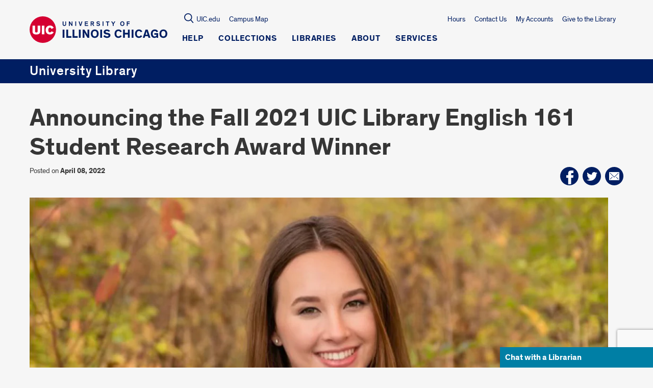

--- FILE ---
content_type: text/html; charset=utf-8
request_url: https://www.google.com/recaptcha/api2/anchor?ar=1&k=6Ld7rNEnAAAAAHR6r0ylgHXH-J-KozxjMzNGVsr4&co=aHR0cHM6Ly9saWJyYXJ5LnVpYy5lZHU6NDQz&hl=en&v=PoyoqOPhxBO7pBk68S4YbpHZ&size=invisible&anchor-ms=20000&execute-ms=30000&cb=3jhv668x5hs3
body_size: 48757
content:
<!DOCTYPE HTML><html dir="ltr" lang="en"><head><meta http-equiv="Content-Type" content="text/html; charset=UTF-8">
<meta http-equiv="X-UA-Compatible" content="IE=edge">
<title>reCAPTCHA</title>
<style type="text/css">
/* cyrillic-ext */
@font-face {
  font-family: 'Roboto';
  font-style: normal;
  font-weight: 400;
  font-stretch: 100%;
  src: url(//fonts.gstatic.com/s/roboto/v48/KFO7CnqEu92Fr1ME7kSn66aGLdTylUAMa3GUBHMdazTgWw.woff2) format('woff2');
  unicode-range: U+0460-052F, U+1C80-1C8A, U+20B4, U+2DE0-2DFF, U+A640-A69F, U+FE2E-FE2F;
}
/* cyrillic */
@font-face {
  font-family: 'Roboto';
  font-style: normal;
  font-weight: 400;
  font-stretch: 100%;
  src: url(//fonts.gstatic.com/s/roboto/v48/KFO7CnqEu92Fr1ME7kSn66aGLdTylUAMa3iUBHMdazTgWw.woff2) format('woff2');
  unicode-range: U+0301, U+0400-045F, U+0490-0491, U+04B0-04B1, U+2116;
}
/* greek-ext */
@font-face {
  font-family: 'Roboto';
  font-style: normal;
  font-weight: 400;
  font-stretch: 100%;
  src: url(//fonts.gstatic.com/s/roboto/v48/KFO7CnqEu92Fr1ME7kSn66aGLdTylUAMa3CUBHMdazTgWw.woff2) format('woff2');
  unicode-range: U+1F00-1FFF;
}
/* greek */
@font-face {
  font-family: 'Roboto';
  font-style: normal;
  font-weight: 400;
  font-stretch: 100%;
  src: url(//fonts.gstatic.com/s/roboto/v48/KFO7CnqEu92Fr1ME7kSn66aGLdTylUAMa3-UBHMdazTgWw.woff2) format('woff2');
  unicode-range: U+0370-0377, U+037A-037F, U+0384-038A, U+038C, U+038E-03A1, U+03A3-03FF;
}
/* math */
@font-face {
  font-family: 'Roboto';
  font-style: normal;
  font-weight: 400;
  font-stretch: 100%;
  src: url(//fonts.gstatic.com/s/roboto/v48/KFO7CnqEu92Fr1ME7kSn66aGLdTylUAMawCUBHMdazTgWw.woff2) format('woff2');
  unicode-range: U+0302-0303, U+0305, U+0307-0308, U+0310, U+0312, U+0315, U+031A, U+0326-0327, U+032C, U+032F-0330, U+0332-0333, U+0338, U+033A, U+0346, U+034D, U+0391-03A1, U+03A3-03A9, U+03B1-03C9, U+03D1, U+03D5-03D6, U+03F0-03F1, U+03F4-03F5, U+2016-2017, U+2034-2038, U+203C, U+2040, U+2043, U+2047, U+2050, U+2057, U+205F, U+2070-2071, U+2074-208E, U+2090-209C, U+20D0-20DC, U+20E1, U+20E5-20EF, U+2100-2112, U+2114-2115, U+2117-2121, U+2123-214F, U+2190, U+2192, U+2194-21AE, U+21B0-21E5, U+21F1-21F2, U+21F4-2211, U+2213-2214, U+2216-22FF, U+2308-230B, U+2310, U+2319, U+231C-2321, U+2336-237A, U+237C, U+2395, U+239B-23B7, U+23D0, U+23DC-23E1, U+2474-2475, U+25AF, U+25B3, U+25B7, U+25BD, U+25C1, U+25CA, U+25CC, U+25FB, U+266D-266F, U+27C0-27FF, U+2900-2AFF, U+2B0E-2B11, U+2B30-2B4C, U+2BFE, U+3030, U+FF5B, U+FF5D, U+1D400-1D7FF, U+1EE00-1EEFF;
}
/* symbols */
@font-face {
  font-family: 'Roboto';
  font-style: normal;
  font-weight: 400;
  font-stretch: 100%;
  src: url(//fonts.gstatic.com/s/roboto/v48/KFO7CnqEu92Fr1ME7kSn66aGLdTylUAMaxKUBHMdazTgWw.woff2) format('woff2');
  unicode-range: U+0001-000C, U+000E-001F, U+007F-009F, U+20DD-20E0, U+20E2-20E4, U+2150-218F, U+2190, U+2192, U+2194-2199, U+21AF, U+21E6-21F0, U+21F3, U+2218-2219, U+2299, U+22C4-22C6, U+2300-243F, U+2440-244A, U+2460-24FF, U+25A0-27BF, U+2800-28FF, U+2921-2922, U+2981, U+29BF, U+29EB, U+2B00-2BFF, U+4DC0-4DFF, U+FFF9-FFFB, U+10140-1018E, U+10190-1019C, U+101A0, U+101D0-101FD, U+102E0-102FB, U+10E60-10E7E, U+1D2C0-1D2D3, U+1D2E0-1D37F, U+1F000-1F0FF, U+1F100-1F1AD, U+1F1E6-1F1FF, U+1F30D-1F30F, U+1F315, U+1F31C, U+1F31E, U+1F320-1F32C, U+1F336, U+1F378, U+1F37D, U+1F382, U+1F393-1F39F, U+1F3A7-1F3A8, U+1F3AC-1F3AF, U+1F3C2, U+1F3C4-1F3C6, U+1F3CA-1F3CE, U+1F3D4-1F3E0, U+1F3ED, U+1F3F1-1F3F3, U+1F3F5-1F3F7, U+1F408, U+1F415, U+1F41F, U+1F426, U+1F43F, U+1F441-1F442, U+1F444, U+1F446-1F449, U+1F44C-1F44E, U+1F453, U+1F46A, U+1F47D, U+1F4A3, U+1F4B0, U+1F4B3, U+1F4B9, U+1F4BB, U+1F4BF, U+1F4C8-1F4CB, U+1F4D6, U+1F4DA, U+1F4DF, U+1F4E3-1F4E6, U+1F4EA-1F4ED, U+1F4F7, U+1F4F9-1F4FB, U+1F4FD-1F4FE, U+1F503, U+1F507-1F50B, U+1F50D, U+1F512-1F513, U+1F53E-1F54A, U+1F54F-1F5FA, U+1F610, U+1F650-1F67F, U+1F687, U+1F68D, U+1F691, U+1F694, U+1F698, U+1F6AD, U+1F6B2, U+1F6B9-1F6BA, U+1F6BC, U+1F6C6-1F6CF, U+1F6D3-1F6D7, U+1F6E0-1F6EA, U+1F6F0-1F6F3, U+1F6F7-1F6FC, U+1F700-1F7FF, U+1F800-1F80B, U+1F810-1F847, U+1F850-1F859, U+1F860-1F887, U+1F890-1F8AD, U+1F8B0-1F8BB, U+1F8C0-1F8C1, U+1F900-1F90B, U+1F93B, U+1F946, U+1F984, U+1F996, U+1F9E9, U+1FA00-1FA6F, U+1FA70-1FA7C, U+1FA80-1FA89, U+1FA8F-1FAC6, U+1FACE-1FADC, U+1FADF-1FAE9, U+1FAF0-1FAF8, U+1FB00-1FBFF;
}
/* vietnamese */
@font-face {
  font-family: 'Roboto';
  font-style: normal;
  font-weight: 400;
  font-stretch: 100%;
  src: url(//fonts.gstatic.com/s/roboto/v48/KFO7CnqEu92Fr1ME7kSn66aGLdTylUAMa3OUBHMdazTgWw.woff2) format('woff2');
  unicode-range: U+0102-0103, U+0110-0111, U+0128-0129, U+0168-0169, U+01A0-01A1, U+01AF-01B0, U+0300-0301, U+0303-0304, U+0308-0309, U+0323, U+0329, U+1EA0-1EF9, U+20AB;
}
/* latin-ext */
@font-face {
  font-family: 'Roboto';
  font-style: normal;
  font-weight: 400;
  font-stretch: 100%;
  src: url(//fonts.gstatic.com/s/roboto/v48/KFO7CnqEu92Fr1ME7kSn66aGLdTylUAMa3KUBHMdazTgWw.woff2) format('woff2');
  unicode-range: U+0100-02BA, U+02BD-02C5, U+02C7-02CC, U+02CE-02D7, U+02DD-02FF, U+0304, U+0308, U+0329, U+1D00-1DBF, U+1E00-1E9F, U+1EF2-1EFF, U+2020, U+20A0-20AB, U+20AD-20C0, U+2113, U+2C60-2C7F, U+A720-A7FF;
}
/* latin */
@font-face {
  font-family: 'Roboto';
  font-style: normal;
  font-weight: 400;
  font-stretch: 100%;
  src: url(//fonts.gstatic.com/s/roboto/v48/KFO7CnqEu92Fr1ME7kSn66aGLdTylUAMa3yUBHMdazQ.woff2) format('woff2');
  unicode-range: U+0000-00FF, U+0131, U+0152-0153, U+02BB-02BC, U+02C6, U+02DA, U+02DC, U+0304, U+0308, U+0329, U+2000-206F, U+20AC, U+2122, U+2191, U+2193, U+2212, U+2215, U+FEFF, U+FFFD;
}
/* cyrillic-ext */
@font-face {
  font-family: 'Roboto';
  font-style: normal;
  font-weight: 500;
  font-stretch: 100%;
  src: url(//fonts.gstatic.com/s/roboto/v48/KFO7CnqEu92Fr1ME7kSn66aGLdTylUAMa3GUBHMdazTgWw.woff2) format('woff2');
  unicode-range: U+0460-052F, U+1C80-1C8A, U+20B4, U+2DE0-2DFF, U+A640-A69F, U+FE2E-FE2F;
}
/* cyrillic */
@font-face {
  font-family: 'Roboto';
  font-style: normal;
  font-weight: 500;
  font-stretch: 100%;
  src: url(//fonts.gstatic.com/s/roboto/v48/KFO7CnqEu92Fr1ME7kSn66aGLdTylUAMa3iUBHMdazTgWw.woff2) format('woff2');
  unicode-range: U+0301, U+0400-045F, U+0490-0491, U+04B0-04B1, U+2116;
}
/* greek-ext */
@font-face {
  font-family: 'Roboto';
  font-style: normal;
  font-weight: 500;
  font-stretch: 100%;
  src: url(//fonts.gstatic.com/s/roboto/v48/KFO7CnqEu92Fr1ME7kSn66aGLdTylUAMa3CUBHMdazTgWw.woff2) format('woff2');
  unicode-range: U+1F00-1FFF;
}
/* greek */
@font-face {
  font-family: 'Roboto';
  font-style: normal;
  font-weight: 500;
  font-stretch: 100%;
  src: url(//fonts.gstatic.com/s/roboto/v48/KFO7CnqEu92Fr1ME7kSn66aGLdTylUAMa3-UBHMdazTgWw.woff2) format('woff2');
  unicode-range: U+0370-0377, U+037A-037F, U+0384-038A, U+038C, U+038E-03A1, U+03A3-03FF;
}
/* math */
@font-face {
  font-family: 'Roboto';
  font-style: normal;
  font-weight: 500;
  font-stretch: 100%;
  src: url(//fonts.gstatic.com/s/roboto/v48/KFO7CnqEu92Fr1ME7kSn66aGLdTylUAMawCUBHMdazTgWw.woff2) format('woff2');
  unicode-range: U+0302-0303, U+0305, U+0307-0308, U+0310, U+0312, U+0315, U+031A, U+0326-0327, U+032C, U+032F-0330, U+0332-0333, U+0338, U+033A, U+0346, U+034D, U+0391-03A1, U+03A3-03A9, U+03B1-03C9, U+03D1, U+03D5-03D6, U+03F0-03F1, U+03F4-03F5, U+2016-2017, U+2034-2038, U+203C, U+2040, U+2043, U+2047, U+2050, U+2057, U+205F, U+2070-2071, U+2074-208E, U+2090-209C, U+20D0-20DC, U+20E1, U+20E5-20EF, U+2100-2112, U+2114-2115, U+2117-2121, U+2123-214F, U+2190, U+2192, U+2194-21AE, U+21B0-21E5, U+21F1-21F2, U+21F4-2211, U+2213-2214, U+2216-22FF, U+2308-230B, U+2310, U+2319, U+231C-2321, U+2336-237A, U+237C, U+2395, U+239B-23B7, U+23D0, U+23DC-23E1, U+2474-2475, U+25AF, U+25B3, U+25B7, U+25BD, U+25C1, U+25CA, U+25CC, U+25FB, U+266D-266F, U+27C0-27FF, U+2900-2AFF, U+2B0E-2B11, U+2B30-2B4C, U+2BFE, U+3030, U+FF5B, U+FF5D, U+1D400-1D7FF, U+1EE00-1EEFF;
}
/* symbols */
@font-face {
  font-family: 'Roboto';
  font-style: normal;
  font-weight: 500;
  font-stretch: 100%;
  src: url(//fonts.gstatic.com/s/roboto/v48/KFO7CnqEu92Fr1ME7kSn66aGLdTylUAMaxKUBHMdazTgWw.woff2) format('woff2');
  unicode-range: U+0001-000C, U+000E-001F, U+007F-009F, U+20DD-20E0, U+20E2-20E4, U+2150-218F, U+2190, U+2192, U+2194-2199, U+21AF, U+21E6-21F0, U+21F3, U+2218-2219, U+2299, U+22C4-22C6, U+2300-243F, U+2440-244A, U+2460-24FF, U+25A0-27BF, U+2800-28FF, U+2921-2922, U+2981, U+29BF, U+29EB, U+2B00-2BFF, U+4DC0-4DFF, U+FFF9-FFFB, U+10140-1018E, U+10190-1019C, U+101A0, U+101D0-101FD, U+102E0-102FB, U+10E60-10E7E, U+1D2C0-1D2D3, U+1D2E0-1D37F, U+1F000-1F0FF, U+1F100-1F1AD, U+1F1E6-1F1FF, U+1F30D-1F30F, U+1F315, U+1F31C, U+1F31E, U+1F320-1F32C, U+1F336, U+1F378, U+1F37D, U+1F382, U+1F393-1F39F, U+1F3A7-1F3A8, U+1F3AC-1F3AF, U+1F3C2, U+1F3C4-1F3C6, U+1F3CA-1F3CE, U+1F3D4-1F3E0, U+1F3ED, U+1F3F1-1F3F3, U+1F3F5-1F3F7, U+1F408, U+1F415, U+1F41F, U+1F426, U+1F43F, U+1F441-1F442, U+1F444, U+1F446-1F449, U+1F44C-1F44E, U+1F453, U+1F46A, U+1F47D, U+1F4A3, U+1F4B0, U+1F4B3, U+1F4B9, U+1F4BB, U+1F4BF, U+1F4C8-1F4CB, U+1F4D6, U+1F4DA, U+1F4DF, U+1F4E3-1F4E6, U+1F4EA-1F4ED, U+1F4F7, U+1F4F9-1F4FB, U+1F4FD-1F4FE, U+1F503, U+1F507-1F50B, U+1F50D, U+1F512-1F513, U+1F53E-1F54A, U+1F54F-1F5FA, U+1F610, U+1F650-1F67F, U+1F687, U+1F68D, U+1F691, U+1F694, U+1F698, U+1F6AD, U+1F6B2, U+1F6B9-1F6BA, U+1F6BC, U+1F6C6-1F6CF, U+1F6D3-1F6D7, U+1F6E0-1F6EA, U+1F6F0-1F6F3, U+1F6F7-1F6FC, U+1F700-1F7FF, U+1F800-1F80B, U+1F810-1F847, U+1F850-1F859, U+1F860-1F887, U+1F890-1F8AD, U+1F8B0-1F8BB, U+1F8C0-1F8C1, U+1F900-1F90B, U+1F93B, U+1F946, U+1F984, U+1F996, U+1F9E9, U+1FA00-1FA6F, U+1FA70-1FA7C, U+1FA80-1FA89, U+1FA8F-1FAC6, U+1FACE-1FADC, U+1FADF-1FAE9, U+1FAF0-1FAF8, U+1FB00-1FBFF;
}
/* vietnamese */
@font-face {
  font-family: 'Roboto';
  font-style: normal;
  font-weight: 500;
  font-stretch: 100%;
  src: url(//fonts.gstatic.com/s/roboto/v48/KFO7CnqEu92Fr1ME7kSn66aGLdTylUAMa3OUBHMdazTgWw.woff2) format('woff2');
  unicode-range: U+0102-0103, U+0110-0111, U+0128-0129, U+0168-0169, U+01A0-01A1, U+01AF-01B0, U+0300-0301, U+0303-0304, U+0308-0309, U+0323, U+0329, U+1EA0-1EF9, U+20AB;
}
/* latin-ext */
@font-face {
  font-family: 'Roboto';
  font-style: normal;
  font-weight: 500;
  font-stretch: 100%;
  src: url(//fonts.gstatic.com/s/roboto/v48/KFO7CnqEu92Fr1ME7kSn66aGLdTylUAMa3KUBHMdazTgWw.woff2) format('woff2');
  unicode-range: U+0100-02BA, U+02BD-02C5, U+02C7-02CC, U+02CE-02D7, U+02DD-02FF, U+0304, U+0308, U+0329, U+1D00-1DBF, U+1E00-1E9F, U+1EF2-1EFF, U+2020, U+20A0-20AB, U+20AD-20C0, U+2113, U+2C60-2C7F, U+A720-A7FF;
}
/* latin */
@font-face {
  font-family: 'Roboto';
  font-style: normal;
  font-weight: 500;
  font-stretch: 100%;
  src: url(//fonts.gstatic.com/s/roboto/v48/KFO7CnqEu92Fr1ME7kSn66aGLdTylUAMa3yUBHMdazQ.woff2) format('woff2');
  unicode-range: U+0000-00FF, U+0131, U+0152-0153, U+02BB-02BC, U+02C6, U+02DA, U+02DC, U+0304, U+0308, U+0329, U+2000-206F, U+20AC, U+2122, U+2191, U+2193, U+2212, U+2215, U+FEFF, U+FFFD;
}
/* cyrillic-ext */
@font-face {
  font-family: 'Roboto';
  font-style: normal;
  font-weight: 900;
  font-stretch: 100%;
  src: url(//fonts.gstatic.com/s/roboto/v48/KFO7CnqEu92Fr1ME7kSn66aGLdTylUAMa3GUBHMdazTgWw.woff2) format('woff2');
  unicode-range: U+0460-052F, U+1C80-1C8A, U+20B4, U+2DE0-2DFF, U+A640-A69F, U+FE2E-FE2F;
}
/* cyrillic */
@font-face {
  font-family: 'Roboto';
  font-style: normal;
  font-weight: 900;
  font-stretch: 100%;
  src: url(//fonts.gstatic.com/s/roboto/v48/KFO7CnqEu92Fr1ME7kSn66aGLdTylUAMa3iUBHMdazTgWw.woff2) format('woff2');
  unicode-range: U+0301, U+0400-045F, U+0490-0491, U+04B0-04B1, U+2116;
}
/* greek-ext */
@font-face {
  font-family: 'Roboto';
  font-style: normal;
  font-weight: 900;
  font-stretch: 100%;
  src: url(//fonts.gstatic.com/s/roboto/v48/KFO7CnqEu92Fr1ME7kSn66aGLdTylUAMa3CUBHMdazTgWw.woff2) format('woff2');
  unicode-range: U+1F00-1FFF;
}
/* greek */
@font-face {
  font-family: 'Roboto';
  font-style: normal;
  font-weight: 900;
  font-stretch: 100%;
  src: url(//fonts.gstatic.com/s/roboto/v48/KFO7CnqEu92Fr1ME7kSn66aGLdTylUAMa3-UBHMdazTgWw.woff2) format('woff2');
  unicode-range: U+0370-0377, U+037A-037F, U+0384-038A, U+038C, U+038E-03A1, U+03A3-03FF;
}
/* math */
@font-face {
  font-family: 'Roboto';
  font-style: normal;
  font-weight: 900;
  font-stretch: 100%;
  src: url(//fonts.gstatic.com/s/roboto/v48/KFO7CnqEu92Fr1ME7kSn66aGLdTylUAMawCUBHMdazTgWw.woff2) format('woff2');
  unicode-range: U+0302-0303, U+0305, U+0307-0308, U+0310, U+0312, U+0315, U+031A, U+0326-0327, U+032C, U+032F-0330, U+0332-0333, U+0338, U+033A, U+0346, U+034D, U+0391-03A1, U+03A3-03A9, U+03B1-03C9, U+03D1, U+03D5-03D6, U+03F0-03F1, U+03F4-03F5, U+2016-2017, U+2034-2038, U+203C, U+2040, U+2043, U+2047, U+2050, U+2057, U+205F, U+2070-2071, U+2074-208E, U+2090-209C, U+20D0-20DC, U+20E1, U+20E5-20EF, U+2100-2112, U+2114-2115, U+2117-2121, U+2123-214F, U+2190, U+2192, U+2194-21AE, U+21B0-21E5, U+21F1-21F2, U+21F4-2211, U+2213-2214, U+2216-22FF, U+2308-230B, U+2310, U+2319, U+231C-2321, U+2336-237A, U+237C, U+2395, U+239B-23B7, U+23D0, U+23DC-23E1, U+2474-2475, U+25AF, U+25B3, U+25B7, U+25BD, U+25C1, U+25CA, U+25CC, U+25FB, U+266D-266F, U+27C0-27FF, U+2900-2AFF, U+2B0E-2B11, U+2B30-2B4C, U+2BFE, U+3030, U+FF5B, U+FF5D, U+1D400-1D7FF, U+1EE00-1EEFF;
}
/* symbols */
@font-face {
  font-family: 'Roboto';
  font-style: normal;
  font-weight: 900;
  font-stretch: 100%;
  src: url(//fonts.gstatic.com/s/roboto/v48/KFO7CnqEu92Fr1ME7kSn66aGLdTylUAMaxKUBHMdazTgWw.woff2) format('woff2');
  unicode-range: U+0001-000C, U+000E-001F, U+007F-009F, U+20DD-20E0, U+20E2-20E4, U+2150-218F, U+2190, U+2192, U+2194-2199, U+21AF, U+21E6-21F0, U+21F3, U+2218-2219, U+2299, U+22C4-22C6, U+2300-243F, U+2440-244A, U+2460-24FF, U+25A0-27BF, U+2800-28FF, U+2921-2922, U+2981, U+29BF, U+29EB, U+2B00-2BFF, U+4DC0-4DFF, U+FFF9-FFFB, U+10140-1018E, U+10190-1019C, U+101A0, U+101D0-101FD, U+102E0-102FB, U+10E60-10E7E, U+1D2C0-1D2D3, U+1D2E0-1D37F, U+1F000-1F0FF, U+1F100-1F1AD, U+1F1E6-1F1FF, U+1F30D-1F30F, U+1F315, U+1F31C, U+1F31E, U+1F320-1F32C, U+1F336, U+1F378, U+1F37D, U+1F382, U+1F393-1F39F, U+1F3A7-1F3A8, U+1F3AC-1F3AF, U+1F3C2, U+1F3C4-1F3C6, U+1F3CA-1F3CE, U+1F3D4-1F3E0, U+1F3ED, U+1F3F1-1F3F3, U+1F3F5-1F3F7, U+1F408, U+1F415, U+1F41F, U+1F426, U+1F43F, U+1F441-1F442, U+1F444, U+1F446-1F449, U+1F44C-1F44E, U+1F453, U+1F46A, U+1F47D, U+1F4A3, U+1F4B0, U+1F4B3, U+1F4B9, U+1F4BB, U+1F4BF, U+1F4C8-1F4CB, U+1F4D6, U+1F4DA, U+1F4DF, U+1F4E3-1F4E6, U+1F4EA-1F4ED, U+1F4F7, U+1F4F9-1F4FB, U+1F4FD-1F4FE, U+1F503, U+1F507-1F50B, U+1F50D, U+1F512-1F513, U+1F53E-1F54A, U+1F54F-1F5FA, U+1F610, U+1F650-1F67F, U+1F687, U+1F68D, U+1F691, U+1F694, U+1F698, U+1F6AD, U+1F6B2, U+1F6B9-1F6BA, U+1F6BC, U+1F6C6-1F6CF, U+1F6D3-1F6D7, U+1F6E0-1F6EA, U+1F6F0-1F6F3, U+1F6F7-1F6FC, U+1F700-1F7FF, U+1F800-1F80B, U+1F810-1F847, U+1F850-1F859, U+1F860-1F887, U+1F890-1F8AD, U+1F8B0-1F8BB, U+1F8C0-1F8C1, U+1F900-1F90B, U+1F93B, U+1F946, U+1F984, U+1F996, U+1F9E9, U+1FA00-1FA6F, U+1FA70-1FA7C, U+1FA80-1FA89, U+1FA8F-1FAC6, U+1FACE-1FADC, U+1FADF-1FAE9, U+1FAF0-1FAF8, U+1FB00-1FBFF;
}
/* vietnamese */
@font-face {
  font-family: 'Roboto';
  font-style: normal;
  font-weight: 900;
  font-stretch: 100%;
  src: url(//fonts.gstatic.com/s/roboto/v48/KFO7CnqEu92Fr1ME7kSn66aGLdTylUAMa3OUBHMdazTgWw.woff2) format('woff2');
  unicode-range: U+0102-0103, U+0110-0111, U+0128-0129, U+0168-0169, U+01A0-01A1, U+01AF-01B0, U+0300-0301, U+0303-0304, U+0308-0309, U+0323, U+0329, U+1EA0-1EF9, U+20AB;
}
/* latin-ext */
@font-face {
  font-family: 'Roboto';
  font-style: normal;
  font-weight: 900;
  font-stretch: 100%;
  src: url(//fonts.gstatic.com/s/roboto/v48/KFO7CnqEu92Fr1ME7kSn66aGLdTylUAMa3KUBHMdazTgWw.woff2) format('woff2');
  unicode-range: U+0100-02BA, U+02BD-02C5, U+02C7-02CC, U+02CE-02D7, U+02DD-02FF, U+0304, U+0308, U+0329, U+1D00-1DBF, U+1E00-1E9F, U+1EF2-1EFF, U+2020, U+20A0-20AB, U+20AD-20C0, U+2113, U+2C60-2C7F, U+A720-A7FF;
}
/* latin */
@font-face {
  font-family: 'Roboto';
  font-style: normal;
  font-weight: 900;
  font-stretch: 100%;
  src: url(//fonts.gstatic.com/s/roboto/v48/KFO7CnqEu92Fr1ME7kSn66aGLdTylUAMa3yUBHMdazQ.woff2) format('woff2');
  unicode-range: U+0000-00FF, U+0131, U+0152-0153, U+02BB-02BC, U+02C6, U+02DA, U+02DC, U+0304, U+0308, U+0329, U+2000-206F, U+20AC, U+2122, U+2191, U+2193, U+2212, U+2215, U+FEFF, U+FFFD;
}

</style>
<link rel="stylesheet" type="text/css" href="https://www.gstatic.com/recaptcha/releases/PoyoqOPhxBO7pBk68S4YbpHZ/styles__ltr.css">
<script nonce="YcH8pc91iScE_zxv0d2pAg" type="text/javascript">window['__recaptcha_api'] = 'https://www.google.com/recaptcha/api2/';</script>
<script type="text/javascript" src="https://www.gstatic.com/recaptcha/releases/PoyoqOPhxBO7pBk68S4YbpHZ/recaptcha__en.js" nonce="YcH8pc91iScE_zxv0d2pAg">
      
    </script></head>
<body><div id="rc-anchor-alert" class="rc-anchor-alert"></div>
<input type="hidden" id="recaptcha-token" value="[base64]">
<script type="text/javascript" nonce="YcH8pc91iScE_zxv0d2pAg">
      recaptcha.anchor.Main.init("[\x22ainput\x22,[\x22bgdata\x22,\x22\x22,\[base64]/[base64]/UltIKytdPWE6KGE8MjA0OD9SW0grK109YT4+NnwxOTI6KChhJjY0NTEyKT09NTUyOTYmJnErMTxoLmxlbmd0aCYmKGguY2hhckNvZGVBdChxKzEpJjY0NTEyKT09NTYzMjA/[base64]/MjU1OlI/[base64]/[base64]/[base64]/[base64]/[base64]/[base64]/[base64]/[base64]/[base64]/[base64]\x22,\[base64]\x22,\[base64]/DmcKBw6I/DzTDicOvQ3N3N8KoworCisK3w4rDsMOGwpXDscOlw5HChV5Sb8KpwpkMQTwFw5jDpB7DrcOqw5fDosOrccOawrzCvMKBwqvCjQ5Hwqk3f8OywoNmwqJlw7LDrMOxL2HCkVrCuTpIwpQ1AcORwpvDksKEY8Orw6jCgMKAw752KjXDgMKBwr/CqMOdX0vDuFN+wrLDviMFw4XCln/ChVlHcGNXQMOeNGN6VHPDmX7Cv8OHwr7ClcOWOmXCi0HCjSkiXxDCnMOMw7l7w7tBwr5/woRqYCfCimbDnsO8c8ONKcKVUSApwqHCimkHw7PCumrCrsOzT8O4bTzCpMOBwr7Dn8K2w4oBw7fCtsOSwrHCvHJ/wrhSDWrDg8Kvw5rCr8KQSBkYNxI2wqkpRsKnwpNMB8OpwqrDocONwqzDmMKjw5ZJw67DtsOyw7RxwrtjwrTCkwADV8K/bXVQwrjDrsOqwppHw4p7w6rDvTAGU8K9GMO4M1wuNHFqKlY/QwXCiAnDowTCrsKKwqchwqXDrMOhUEk3bSt/[base64]/[base64]/VQrDjcKEwp3DgsKUwoXCsmxNPcKXwqLCuHkdw5LDr8OHN8O+w6jCvMO1Vn5Fw6zCkTMHwqbCkMK+Q00IX8OFYiDDt8O8wofDjA9kMsKKAUjDucKjfQwcXsO2WWlTw6LChV8Rw5ZVEG3Dm8K/wq3CpMOow47DgsOOTcO/w47CsMK4YsO9w6XDhsKowoDDhQM+KMOAwqPDkcOvw6MOOQAJVsOBw43DrBJbw7t8w7rDtFZhwrnCmX3CrsKTw4/Dp8KQwrfCv8K7UcO1OMKnRMOKw5NowpQqw79sw5vCisO1w7ECQ8K1TTTCtQ/[base64]/CpAIyDsOvD0nDiMKOFCHDqH1ZUXbDnBXDg0jDnMKWwqljwqlxLD/DuzQ9wrrCrMKzw41MZMKUTR7Dog3DnMOjwpsVccOQwrhGbsOYwp7CisKGw5vDksKYwq9rw6IGd8OKwrMkwp3ClmltQsOcw5TCm3ljw63ChsOZHiR1w6FdwpTDu8OxwpMBMMOwwrIywonCssObAsKURMO5wosjEz3CgMO3w445EinDmWbCsyFNw5/CjgxrwpTDh8OtKsOaDTMEwp3Dl8KiOEXDj8OkISHDr2vDrz7Dhi4wesO/CMKDWMO9w7Zkw7s/wr/DmsKZwonChDrClcONw6YMw4vDpATDgF5tCA1mND7CnsOHwqAHAMK7wqxPwq4vwqxYcMO9w4HCoMO0SBwpIcOSwrZVw5PCqwRCMcK7enLDgsOiDMKfIsOrw5hgw51EccOVJ8KKEMOKw4LDgMK0w4fCn8OsETbCl8Kzw4Uqw5/Dg30AwqRdw6/DoxldwojCpn9hwrvDs8KIBzcBGsKJw4p2NgPDi2bCgcK0wrc+w4rCmnfDt8OMw60rUVoswpk0wrvCoMKZbcK2wqnDj8K8w7Rkw7nCucOHwpE2c8K6w74pw6/CjQ8rVwIWw73DuVQBw5jCp8KXIMOtwpBsN8O4WcOIwqklwr3DkMOzwqrDpj7DhSnDvALDpCPCo8ODb3DDucOsw4tPTnXDvh3CqErDrxvDry0LwoDCuMKXGXIzwqcbw7jDo8Onwr4/IMKDX8Krw5UwwrlUYMKjw5nCqMO8w7ZTWMOeZSzClhrDocK+a37CvDxhAcO9wrwuw7/CrMKyFyvCjiIjF8KoJsKWHC0Ew5IVPMOpP8OnacOZwo1iwo5JasOvw5oJdQBcwplVZcKOwr5kw49Bw4DCsWhGDcOuwoMow7E9w4rCgsOMwqTCg8OaY8K9XDMBw4FIS8ODwo/CvCfCn8KpwrPCh8K3IhDDribCiMKQRsObGV0xOWI8w7TDvsO7w5Yrwqhuw5lkw55IInZiNkIpwojCiDVpN8Otwo3ChsK2VzTDgcKUe3AtwqxBJMO/wo7Dr8OVw4ZvLUg9wqsiWsKZAxHDgsK3wrAHw7vDusOUKMKMOcOgb8O/IMK7w5DDrMOTwpjDrhXCrsOxd8OBwpYwIELCoBjCj8Kiw7TCusKiw5/[base64]/Dm8KPHcO1w75Jw4YEwp1tc8Opw4nCpsO/w43CgMOIwos3KsONM2DDnAhOwrkmw4hhKcKjEgJVHwDCssKwRSIIBEdcw6oGwp7CgAjCnD0/woJjKsOZYcO6w4JUTcOZIEIXwp/CqMK2dsO+w73DmU1HO8KqwrXChcOWcHLDpcOScMOww77Cg8OtF8KHccOAwpTCjGtFw4JDwq/DuDAaS8KbbnU3wq3CrQXCn8OlQ8O6QsOnw5zCvcOUVcKnwrrCn8K3wqJRdGcIwpnCiMKXw61NfMO6TsK7wrF3QsK3wqJ6wrnDpMKzU8KMwqnDpcKfIG/[base64]/CkkdHw4E4EMKzRQVYWsO5w7YAwq3DhG1FdMKtMxcSw6/DsMK/wonDk8KPwoHCv8KEwqIoVsKewo19wqDChsKyFgUpw6PDm8K7wo/CoMKyScKjwrEXDnJkw4gZwoZxJnBcw70nRcKjwqoMLD/Dpwc4aVfCnsODw6rDo8Oow4h7HBzCuiHCh2DDksO/GXLCvD7Cg8O5w45+wrHCj8OWdsKkw7YaAVhSwrHDvcK/fQZfKcOiVcOTYRHDiMO0woE5N8O8IW0/w57Co8KvVsKCwoPDhGbDpU11XGoVIwzDusK8w5TCq1EjP8OnF8KBwrPCs8O3B8KrwqorM8KSwod/wqcWwpLCssKLV8KdwqnDscOsNsOdw7rCnsKqw7zDtUnCqgRkw7BoGsKBwpvDgsKyY8Khw7TDlMO8JAUOw4rDmsOoI8KpVcKhwrQAacOmBcKQw5BGeMKYWG1mwpnClsOlFTBtL8O3worDvB1PVirDmMOkGMOQcVQPWVvDtsKnAR5OS2sKIMK/dXbDhMOscsKebMOewrjCtsO5eyTCqmtvw7HDrsO2worCicKeZ1DDrlTCjsOKw4E9chTDkcOQw7fCjcKFJ8Kfw5gvH2XCoHgSDT7Dr8O5ORnDjlvDugR/wqdZVCPCvExvwofDkVY1w7fCh8ORw7/[base64]/CgzpbwrzDvxnCqMKzbMK4w7jCk0hsw5VpQcOfw5trXlLCiWUaXcOEwrbCq8Oaw6zDsV9swogieHfDvz/DqVrDnMOwPw4Jw6LDgsKnw77Dp8KZwp7CiMOrASLCvcKOw5HDlF0KwrnCuGzDn8OzS8KSwrLClcKyJw7DqwfChcK5D8K6wojCvnk8w57CrcOjw69bCsKPW2/Cv8Kmc39/w5vDkD5tScOGwrl8fcKSw5IPwpELw6ICwqwBUsKgw7rCmMOOwprCgcKjBHLCs1XDrVPDgiUQwqLDpHUgW8OXw6tgbcO5Py1/XzhyPMOUwrDDqMKAw6HCjcKWXMO2FUMbbMKAfkZOwrfDqsKDwp7CoMO9w7xaw4NRI8O3woXDvD/Dkl8Qw7d5w71vwoDDpFw6NBdbw4Rww7DCs8KdaEgEdMOTw6sBMn13wq9Hw5suFHUnwprDuHDDqVBPE8KIbR/[base64]/a8O0w4wJUsO8w4rChzkaw6vCnsOnHjPDrBPCpMKLw7LDmxjCjGUaTsKYFA3DjFbCmMO/w7cgacKqQxUiR8KPw6HCtx/Du8OYJMOpw7DDlcKjwpU+Qh3ChW7DkyIXw4NbwpDDjMO9wr7CncKrwovDrRptH8OpcWB3XUTCuyc/wp/[base64]/CucO/WsOCw4XDh8Oeczkcwrokw5chSMObL31Pwp5VwpnCmcOXIyNYNsKQwpHCucOMw7PCszoPXsKZCMKARlwkV2LCtWAnw6rDjcOTwr/CgMOYw6LDq8K0wp0XwrTDqjM8w79/HDpuGsKqw6nDvX/CnxrCt3Jnw4TCp8O+KWTDvj1pXw3CrkPCmxUEw4NAw73Dg8OPw6HCrVXDvMKmw5bCr8K0w7dpLMK4LcOUDxtecn0iacK+w4tZwpp/w5kEwr0gwrJhw6Iuwq7DssOiMHJTwptfPjbDuMK7RMKKwqjCrMOhOcOhKnrCnjvCp8OnQRzCgcOnwqLCkcORPMOEbMKnYcOFVyXCrMKFdDZowp53DcKXw7MowojCrMOWOE0Gwrk8YsO+YsKLESXCk33DosKhAMO5UcOtdsOQSSJ8w4Byw5h9wrl8IcO/w5XChB7ChcO9w7/DjMKlw5rCmcKSw47CgMO+w6nDnxhvSStLc8K7wpspa2vCoAjDoTXDg8KMO8K5w4UEU8K0KsKlasKWYkVvKMOaLnxtFzTCuSLDth4vNsKlw4jDr8O2wqwyAXHDkn4mwq/[base64]/w7wCIMKpFsKCNsKqMSHDs3nCnMOJZ3M+w7pkwr5VwpXDu2Uya0otM8OGw60HSj/[base64]/ChW3DmlnDhX/Dn24Aw5x5YMK+XnnDnjQyYzgsasKQwrrCtj1yw43DisO5w4/DhwBYZkMow6TCsXXDoXB8HzpPHcOEwqQgL8Ozw7vDlBgQJcOAwq/[base64]/HAxqM8OTw6LDm8KzYcKgwrnDjgfDiSzCpzEhw7PDoSTDnzfDisOTOnZ8wrfDuTjDmCXCkMKOUDRzVsKKw7QTB07Dk8KIw7TCr8KOV8OJw5osMFw/EBzChBrDgcO9O8OPYEHCqW9TLcKnwrlBw5NQwqzCk8OCwpHCvcK8AsO7RBfCvcOuwpXCoVVJwrMuRMKLw7tNQsORb17DqH7DpjA/IcKQW1PCvcK4wpvCmxXDgnnClcO0VTJiwqrCuXjDmlnCoCRQCsKqWcKwBXjDucKgwobDvsKgYSDCtEcaJcODMsOLwqolwq/[base64]/CgSw8w5gcwqV8wqnDknLDj0PCuzrCnDXDpQDChwcwfVgHwoXCow7DlcKAASoFEynDq8OibALDqx/DikrDpsKNwpHDlcK5FknDsk0cwpU0w5RlwoxGw79sQ8KBH1xtAUvCrMK/w6h/w4MaCcOIwqEWw5PDhE7CssKqWcKPw5/Cn8KcDsKswpPClMOqcsOuNMKWw4jDlsOtwqccw6BJw5jCp0Jnw4/Ciy/[base64]/U8OwwqtJw7ULBcOiwo3Do8KbTm7DuCktVyzCisOZLMKbwprDkVjCo28ad8KPw4t+w6x2Ey8fw7jClsKNfcO8WcKxwpxbwpzDi0DDvMKoADbDmV/[base64]/[base64]/wox0UXoWbztoUSplwo/DlWkVAht+w6pDw7w7w6LCjztgTT5VCGTChsKaw6dmSyYyGcOgwp7DgBfDmcO+BGzDhiFySiEVwozCjQkQwqVhaW/ChMOjwp/[base64]/CiMOaSMO7woZefsKRS8KXfntAw7PDvS/Dr8K6wqDCrlzDjHLDkh87ZwctSRIcWsKtwrRGw4tDCxoow7jCrx0Qw6rCi0RhwpQNDE7CjlYnw6zCpcKHw41pP37CimXDocKfN8Kiwq7ChkJgOMK0wpPDrMKyIUQgwo7CiMOyc8OSwpzDsQ7DkXUQYMKmwrfDsMOPcMK/wpsKwoZOMy7DtcKzMz4/Ih7CogDDm8Ksw5XCh8Olw4XCssOgN8KIwqvDtjnDpgDDmDEHwqnDrsK4f8K6CMKwFk0fwp4KwpQ8MhnDuBcyw6TDkynCv2onwpzDjzLCt0N+w6TDmWsgw6kRw6/Dqi3CszRsw6zCln5eH3N1dALDtyA5PsOmS0fCicOxS8OOwr4lCsK/wqzCocODwq7CuBXCgDIGOycyBSsjw7vDrT8YXirDoyt4wq7CrMKhwrVmTMOJwq/DmH4rOMKeFhnCuFvCtR0rwr/CtMO9bypHw6/DsR/ChsOXM8Ktw5I1woE9w5FeWcO7HcO/w5/CtsKwSXJNw6rCn8Krw5oUZcK7wrXCul7CncOAw7QCw6zDrcKRwrLDpcKxw43Dg8KGw6xZw43DgcKxQDs3R8Kew6TDksK3w7BWZRVswo1AbnvCuyDDiMOew7vCrcKNccO4fAXDiSgPwrYIwrduwoHCsWfCtcO3bRjDn27DmMK6wq/DiBDDokXCiMOGw7xMOj7DqTBpwocZw7liw5MfCMOtP15cw53CssOTw4HCiSPDkTXClGTDlkXClThXYcOkO150C8KKwovDnw0Uw73DugfDqsKVCMK1BHPDrMKcw6PCkR7DjxAAw5PClgMBEHROwqFzJMOwGMOnw6vCnX/DnXHCtMKUdMKFGxhweBwLw5HCvcKbw6/CkEVrbTHDvx0LN8OBSj90QhrDiVrDigUOwo4cwoAuIsKRwoJzw4cswrRkUMOhUGEvPiHCpEzCgB4fey4ecwHDicKew7cvwpPDo8KTw5N4wobDqcK1KltowrnDpATCtHljf8OKIMK0wpvCh8KIwo3CvsOmDU3DhsO/Z1bDpjlaZmhqwqFqwos5w6/Dn8KnwqrCucKQwooZYg/Ds0APw6TCpcKzaxtww4Efw59Fw77CssKqwrLDt8OWQW1Hwq4TwpVaQSrClsK8wrgjwoA7wrlvWzDCqsKaKjIAKhnCqcK/[base64]/Dl8KlcHHCgUgWwqgiwrAiKsKleRE3RcKMbWrDixtgw68wwo3DqMKqcMKRIsOdwpt/wqjCjMK/[base64]/Cj8KLwprDt8O5w7UzLcOqwoclGcKRQcKpVMKswpjDsSBGw7VPQGssDkIDUW7DuMK7ERfDj8O/ScO1w7DCqxnDlsKvVk16WsOMfBMvYcO+KA3DuAkoM8Kbw6/DqMKXNlLCt1XCocO1w53Ci8KHRcO3wpXDug/Co8KFw55nwp52FADDmTknwpZTwq5qMWtLwrzCkcKLF8OpVFDDg1Qjwp3CsMOSw5LDvVp7w6jDl8OcX8KRdzFeaRjDuCcCf8K3woLDhVV2GHV8HyHCu0nCsjw+wrAkHXDCkB3DhUN1O8OOw7/CsivDvMOLWzBmw4F6W0dgw7rCkcOKwrkiwpElw5BBwojDnz4/U2zCp2UvNsKTM8Osw6TDq2DCvxbCiHkSD8KLw75HAHnCvMOiwrDCvzXCicKJw4HDuFdTP3vDgBDDpMO0wrZOwpDDsi1Vwo7CuU0dw4fCmGgWFMOHXsO6HsOFwrB3w7fDlsOpHkDDlT/DrzjCskLDk0DCh27CpzTDr8KzMMOSZcKBFsKFB0DCq3Aaw63Cvnt1IEMicwnCiTzDtQbDsMKaF0hgwoovwpZ/w7TCv8OoelxLwq/[base64]/Dr8KvRcKtw73Dt8Kjw5ljNcKZLsOlwqkOwqN/wpxmwrtWwrXDgMOPw4HDjWl0a8KhBcKawp5UwoTCrMKvw4sqVDx/w5/Dp0BrOgfCgGM5EMKEw709wrrCry9YwoLDihDDkcO2wrTDr8OSw5vCucK/woZJH8KjCxDDtcO8H8K5U8K6wpA/w57DgFwowpDDn1ZbwpzCl11YIxbDuBTCvcKUw7zDq8Oow4NxEShLw5LCocK8bMKGw5lBwr/Cu8Omw6LDv8KDDsOhw5zCn0Y/wohcXwNiw7csQcO3XDtXw54ywqPCtzkJw7nCh8K5Ei49fDPDli/[base64]/CgcKLw7svR8OqX8K7w4/Dlz/CknTCmR3DrDLDiF7ChcOYw5NiwqBtw4cgWinDlsOnwrDDuMKmw67CtV7DgsKRw5sUOw4Swrw6w60xYi/Cq8OSw5wEw6lYMjbDjcKLTsKkTnI7wqlfPxPDg8KzwqfDk8KcGFvColrDu8K2JsOaOMKNw5XDncKKPWgRwo/ChMKyU8KFWAzCvHzDu8OQw4o3CVXCmwnCgMO6w6vDn2oFM8OowpwywroYw4gNOSpdZk0Dw4nDsTEyIcKzw7R7wrluwpPCksKkw4/[base64]/DjMO8w4LCql/[base64]/DngvDpAENwpwXIhHCvcK+wonDtsKqEsOXwobCmXnDkAZpSzzCjC16ZWh2wrzCj8O6L8Onw68Ow5zDnyXCssOODRrCvsOJwpXChRwVw5IHwo/CnW/DgsOhwrAAwq4CBwDDqA/CqsKZw6cUwp7CncKhwoLCgcKHTCQ6wp7CgjI/IFHCjcKYP8OBNsKEwpdXdsK6C8K1woNUNUxdNgQ6wqrDmn/Ct1gKCcOjSj7DisKSPArDs8OnHcOtw6VBLnnDgAorfhTDuE5Tw5ZSwoHDoDUEw7RDecKCVHFvOsOnw6hSwrRWeDl2KsOJw6cdH8K7UcK1W8OTOyjDvMK4wrVfw5/[base64]/UWVVw6ZxwpHDu3QGwonCq2l5SjjDv2nCuX7DicKyBcO8w4ZsdCfDljzDsgDCtinDp1ghwqF0wroaw73CkgjDrBXCj8OMby3ChFnDjcKWGMOYMyBVCELDtHY0wrjCmcKUwrnClsO8wobCtj/[base64]/DrcO6OcKedcK2QDoBw5gjwqnDhcOTwq9EOsKLwpIYVcOdw5IUw6UlDBEBw7LCoMOiw67CusKNWMOXw5wJw43DhsOLwqhHwqAIwrfDp3JMdxbDosKxc8KFw7VtZsOSXsK1Tz/DpsO5LwsOwovCkMKLScKFE2nDq0/CscKvYcKoHMOXdsOywpMUw5XDsVB+w5ISesOaw6zDp8Ocd1U8w6/CosOHbsKRVW4bwoV2TsOew4pCCMKib8O1wpg9wrnCjzsVesOpJcKnMRvCkMOTQMOPw53CrRMiYVpsOWwIKAw0w6zDtSZ8a8OKw6vDisOlw4PDisO0f8Omwp3DicOOw5DCokheKsOiMj3ClsOhw7hTwr/DvMKoIcOcQjPDtifCo0BOw4vCiMKbw41rNGAlJMOaF1PCtsOkwrnDu3twJ8OLSn3Dg3JEw6fDhMK6bgLDi3New5DCsBjCmzR7CGPCqBEDNwEpM8Kqw6fDvGrDjcOUeGkdwrhFwp3Com0uJcKfNCzDoDZKw4/DrA8/SsOGw4PCvxZMdWjCjMKSTCwCWAHCskpTwqRbw74fUHtYw4oJI8Kfc8KAHnEDU1Nzw5/CocO3SVDCuxUYR3fCkyJHHMO/G8ODwpNseXo1wpJcw6HDngzCgsKiwr9icEzDqsK5eEnCqwIgw6VWEwNrCXlpwq/DgsO4w6bChMKUw4fDglvCn0RBGsO/wq1gRsKJLGfCj2J9wq/CncK9wqbDlsOow5zDlzbCuCHDrsOIwrZzwpHDhsOPSTVSUMOdw4jDqHfCigvCuhTDrMKtYBB9Pk9bGW1Hw7AWw4pzwqjCgcKXwqtfw57CkmTCsGPDrxRtHMK4NBBLCcKkTMKxw4nDlsKbaQ12wqPDosKzwrwfw6nCu8O/[base64]/KcOGaWJ4TWsPwpcowqbCjMK6ZDgpNMKYwqnDhsOhHsO1woDDjsKnGEXDrmVhw48sJ3ZpwoJew5/[base64]/[base64]/DocOmw43DsTbCoMKaw4dKw5/Cg2TDiA5Iw7YMRcO4VMK1fBTDj8KOwptPB8KTcUoDQsK2w4lJw5XCrgfDq8OywqJ5Mgt9wpoacWgVw4AOe8KhKWHDpMO0bzbCn8KIE8KqEwfCsEXDs8Khw7PCjsKaCwJEw4BGwqZOI1pUZcODHsK5wojCtsOmP0HDnMOUwrhHwosfw7B3wqXCs8K5UMOew6vDu0/DvDTCkcKoeMO9GBg3wrPDscKZwq7DliU/wr3Du8Ksw4wtBcOKCMOVJcOnfSRaasObw6fCoVt/YMOsc1cfXCjCozfDrcKlOEVvw6/DhFdjwqJKEwHDnjxAwrnDojDCsXkZXhERwq3Ck1gnSMOwwp9Xwp/CoxVYwr/CmQ4tccOrDcOMH8OsNsO1UWzDlCh5w7fCkQDDgghLGMKZwooCw4/Dq8KKb8KPDVLDgMK3M8O+W8O5w6PDgsKlaRtlYsKqw4vCpU3DiHomwq1rQsKdwqbCqsOIM1QHUMKfwrfCrS44YcOyw5TCv3bCq8K5w5hzJ2J7wrHCjmjCkMOUwqcDwqjDkMOhwqTDsGgBWnTCjMOMI8Kiw4nDscK6wp8Wwo3CssKwbinDhsK9eEPDhsK5UAfCly/Cu8OeR2vCuRPDk8Kuw6AmDMOlU8OeKcKGLkfDtMO+E8OIIsOHf8K/[base64]/DnhbChBotCybDoWrCqncdwqh/wqx0EWbCpsOaw63CjsKyw6sOw63Cv8O+w5tHwrkuZsOSC8OyPcKNa8Khw6PCh8OEw7/ClMKVBGIwNTdYwprDrsKwBw/DlhNhEsKnGcODw6PDsMKIAMOpB8KVwpjDlMKBwofDq8OReHlvwrxgwo4xDsOOC8OCasOkw5ZmD8OuGGvCsw7DmMO9wrZXDlbCqGXDoMKTY8OEXcOlE8Ojw74AK8KFVBogbyjDrGbDvMKDw4x/FGjDjztrCDdkURoUO8OnwoTClMO5TcOidnEvN2XCocOsL8OTH8KCw70pRMO2wo9BOsK/woYYOAMrLjIsTE4CUsOXNV/CnXvCjzJNw5F5w4LDl8KsBhVuw6luecOsw7nCs8OIwqjCl8Ofw5TDu8ONLMOLwr04wr3CoGfDhcKhScKLfcODSl3DvE9IwqYwcMOGw7LDrkdswo0gbsKGFQbDmcOjw69dwo/CvTMhw7zCuAB2w7rDqGE4wq0+wro8OnbDkcOADsOCwpNywovDpMO/w6PCikDDq8KNRMK5w7PDosKeUMOewrjCjTXCncKXD1jDoF0lecO8w4TDucKgKTAhw6pdw7URGHp8dMOhwofCpsKvwpnCqRHCocOAw4xSGgzCusK7RsKBwoLCqAQNwqDCr8OSwpYzGMODw5lINsKnCjrDo8OEPxnDp2zCsTbDmCrCk8Kcw5A/wqzCtFRqThRmw5zDulHCkRZzFkM+KMKRD8OsMynDpsO/[base64]/Dn2QWOBB3C8OnLWchRFfDr2nDtA3DkcKUw7PCs8OSPcOYK1fDp8K3QmJRAcKVw7hWHBfDmVdBKsKew4TChsKmR8O4wprCoFLCq8Oxw6o8w5fDpibDo8Osw4hkwpcxwpjDn8K/[base64]/w74hwqdWwpMRHWbDg0LCucKFCmJ0w5nCiALCqsKlwr4pP8O3w7rCv1sRWsKFfE/ClsOkDsOjw7J/wqRxw6dqwp4hAcKCHH1Mw7A3w7PCrMOoF1Jpw7LDo2AAHMOiwofCosObwq0PZUjClcO0WsO4ACXDuSrDlnTClsKdCmjDgwDCt33DtcKBwo7CsWs+JE8TXQEEfMK4RsKxw6zCoHrDv1QLw5nCnEpiYwTDnzzCj8OHwrTChzUuWsOFw60Xw41Tw7/Dq8Kaw7hGGMORe3Y8w4AkwprCvMK8UgYUChwMw5tfwqsvwobCpUjDt8KWwrIvIsOCwrTChVTCsjHDn8KiezvDlTVkAwPDvMKdcik9V1/Dv8ObXgxrVMKhw6dIBcO3w4LCjhHDtUR+w790AEZ4wpQhclXDlFXCmgTDocONw43CvCMoKEDCs1g5w5fCk8K2enwQPHPDtT0lX8KawrDCg2rChATCkcO9wo7Doy3Cqx7CuMOkwo/CosKRacOTw7hva0NdbVHCik/CoVVdw4vDrMOtWh5nSMOXwpPCtG3ClC1gwpTDlW5xXsOFG3HCoR7CisK6AcO3PBHDrcOud8OZFcK4w5/DjA5uGEbDmXMrwrxRw5nDrMKGZsK2DMKfG8OKw7PDi8O9wr52w4slw5nDp3LCuUUUPGdUw4Qdw7vCuhVfdl8vcANOwqUTXSFXAMO/wqLCnmTCvj8FCcOOw69Ww70Qwo3DisOqwpMSBSzDiMOxDnDCvXAPwop+wrbCm8KAW8KVw7VRwobCk0MJJ8Oaw5vDu3HDkUfDk8K2w5Blwo9CE0JqwoPDocOgw5XChBwvw6/DhMKUwqh3aEdzw6/CuxvCuCVqw6vDkl3DnDpZw4LDgAPCjz4Ow4XCuAHDmsOzKcOTU8K4wq3DnzjCu8ONeMOtVHZswr/DkGrDh8KAw67DmsKiVcOOwo/DhGBrFsK5w5vDm8OcWMOHw4HDsMOeOcKUw6p8w7B5MWsjAcOARsK6wppsw505wp1kVHhPOT3DpR/[base64]/wrFpwqXCrcOYRisQK8Kbw5bDvMKhwqliDHppDhJywqrCtcOxwqTDl8K1b8ORFsOuwpvDgcO7dmlswrFjw4hXUEtMw7zCpjrDgh5MdcO3w7FJI3c5wrnCsMOCC03DrU0oUzwCYMKCYsKCwo/CkcOyw6Y0VMOPwrTDoMOvwpgVEWIBRsKdw4tCRcKOHRDCpX/[base64]/DlUfDucOtLlQpEhgrw6cUL3Z/w5ICIcOqIz1XUXDCjMKcw6HDnMKNwqRpw413wq9ncmTDt33ClsKtVzhHwqpNXMOaVsObwq1oKsO9w5cdw4EtXF46w5B4w6EjRcOfI0nCsjfCkAlCw7/[base64]/[base64]/NcOuw6/DqcO+wpXCncKFLCTDhGjDrMO9JMO8w74+e2AMVDbDvG9+wqjCiFR5ecOuwpfCnMOpUTxDwq8GwoXCvw7DvHZDwrsZX8KCDDBxworDugLCkQFgcX/[base64]/[base64]/DvMKRZMKtcEpYCMO5w41rw4rCskpwwojDlcOUwpohwqRlw5bCkCrDnmzDlF/CscKdesKVSQRjw5LDlnDDtUosSBrCkSrCmsOjwqHDtsOaa2cmwqDDicK2Y2PCvMO/[base64]/DtzVpbMObUiYyw6DCvsOOfsOoO33CtsOGBsKIwrrDq8OKCChRdkhLw7XCohEVwrfCr8O2wqLCgsORGDrCiHJ8AWMbw5DDsMKQcCx1wq3Cv8KXVmUcY8K0NxpZw7IywqRWF8Kaw6Bvw6PCqxvCnMOzIMOKC145J1w3V8Kzw7QPbcOtwrZGwrMQZmMXwpvDs1dswr/DhX/DhcKwM8KGwplpTcK4PsOfQsOzwobDqnt9wqvCpMOsw5YfwprDj8OZw6zCjFnDi8OXw4k/ERrDisOTWzZAAcKKw6kQw5UQNyhuwoovwrxoQhLCnBITFsKMCMOTfcK8woY/w7oWwojCk2JeE1nDoQVMw6ZrFXtKOMKFwrXCsAMROXXCr3vDo8OEB8Orw6/[base64]/NsKoeydkw4jDiMKxZcKcw4F3w6c2wqLDl3nDuMOMAcOTdXVAwq5xw7wJVFE8wplXw4PCtjEfw4JeR8OswpPDu8O6wpM0RsOhQVNcwoAyQMOXw43DlBrDh20lbl5swpIewp/DjMKPw57Dr8Kuw5rDkMKse8Opw6HDm10CN8KkT8K5w6Uow4bDu8KWTWDDscOjGAvCrcOdesOFJwBzw5rCogHDllfDscO9w5vDssK6Vl4iOsOKw45uQwhYwp/DrSYdTsOJw6TCvsKVQRTDlxlLfDfCsSjDrcKhwqnCkQ7ClcKCw67CgWjCgCbDt0osR8OJJUY6J2/Dpw16e10swrTCicO6IVFITiTCsMOow5EuHQZFWlfCksOxw57Do8Oyw6nDsxHCp8OTwprCnXh7wq7Dp8OIwqPCq8KAdHXDqsKwwqBJwrljwpnDmcO9w79mw6dpKiJIDMONQCzDoi/CgMOoe8OdH8KOw7zDi8OkMMOPw5JdI8OrUWzCkSAow5QpB8O/TMKZKGtCw45XZcK2EzPDhsKXH0nCg8K5FsKicCjCoQItNHjDgkfCumBVcMKyUTpew6fDk1bCgcK6wqJfw6VBwpbDrMOsw6pkbEDDgsOFworDjU3DhMOwWMK/w47CihvCuHbCjMOOw5XDrmNELsKmIy3CsBrDq8Kow6fCvQsdfEvChGTDscOnEMKWw7HDsj3DvEXCmRo2w6zCnsKab0bCuRArZUnDpsOkZ8KqDEfDrD/[base64]/DpiYPwrvDjm5QwpkUwpLCq8OywpTCj8K/wqHDt3dgworCjBkuDSTCuMO3w4I6Kh5EBWbDlhrCnDwiwrglwp/CjF8JwqPChQvDlEPCkcKyRg7DpE7DrxUjTDTCrMKuQRZLw7zDn2LDhQjCpVBow4TCiMOFwq/DkCojw6U0bcKSKcOow5TCmcOmScKGcMOJwpbDocK8K8O9EsOROsOtwonCqMKfw5oAwqfDoiJ5w4ZAwqIAw7h8w43DhizDoELCkcOowr/Dg2o/w7bCu8OOYD48wrjDvVvCrw/Dv1/DsUhgw5EPw7khw7k2Vg50BnBeLMOrIsO3wpQUw6TDtnMwLjMswoTCkcOYL8KDQG4FwrzDk8Kaw53DhcOowo4qw77DtsOUJsKjw5XChcOhcVIFw4rCll/CuT7CohPCuBPCs23CrnELV1IUwpcawqXDoVNHw7nCpMOxwpzDtMO7wqBCwrclA8OEwqp4KHgFwqRmHMOPw7l7w5kwXGRMw6IJexfCmMOnIjp2w7nDpGjDlsKEwo7CgMKTwpjDh8K8OcKgXsOHw6g/[base64]/Cgy7DpR7DkcK6ewo8VMK/QcKwwq3CusKyX8OuVGxnHT0QwofCh1fCqcO+wpzCpMOmUcKFDTrCqkRiwpLChcKcwovDiMOxRizCkHUmwqDClMKXw7soYTzCkAkXw6xlwrPDgxx+esOyGA7Dk8K5wpZ/UylQdsKPwr4Nw5PClcO3wp44wpPDpXE2w4xUK8OyUMOqw5ETw43Do8Kxw5vCijMSei/DnFwuEsOIw6XDjGkJM8OnU8KQwrnChXl6JB/CjMKVBCHCjRQ0KcOew6nDgMKZKWnDnH/[base64]/DlMOzXsOuIMKaPHELwrfCvcKGOcK8wq0DwqYkwpnDkwfCo2kFQUcUccOcw6BWF8Okw7bCrMKiw4oibQdowqHDnyfCicKkBHVhGmvCmDXDiwwBQU0yw5/Dg254XMKQRcK9CkPCicOOw57Dpg3DkMOqV0bCgMKMwrt+wrQ+ZCNOcCTDqsOpO8O8ayN5HsOhw7lnwpjDpWjDp1YlwpzCnsOxH8KYCSTDnRxtw4pHwpDDmcKPS2bDuXVgKMOUwq/DrcKEbsOzw6zDuFbDnU8mc8KiNH1sXMKVasOgwp4Zwo8QwpPCgMKHw6fCmnQpw4nCnVZBc8Oowr8jPMKjOGIATsOUwoDDisOpw5fCoXvCn8K1wo/DgFDDulXDvzvDgMKvPUXDvinCoADDtxFPwp93wpUswrHCi2IzwrfDomBJw7TCph/[base64]/DmMKYw6fDt8OxbQLDjsOVAMKrw7LDrzTChMKLAVZ+wpsRwpbDncKKwrwpBcK8NHLDsMKUwpfDtFPDrsKWRMOIwq9ZMhAtDgYoNSZBwqfDl8KzAwppw6PDuBUBwoNOZcKOw5nCpsKuw5fCt2EMYnwsazBNNGFWw73DlA0JBsKuw64Iw7HCugh/UsKLNMKUX8K4wqzCjsOZUXJaVlnDr2cqacO2BGDCtBYYwrjCtcKBS8KnwqLDjmvCocKHw7NMwrQ9QMK3w7rDtcOrw6lWw7bDm8K+wrjDgS/CtiTDsUHCisKMw4rDvQfClcORwqvCj8KIOGofw65ew5x6dsOSQw7DisKGWBDDrsO3BUXCtT3DmsKIKMOkSloow5DClmU2w7xfw6BDwpPCnCbCh8K7NsKSwpoUESFMCcODHcO2JkjCoiZSwrMZYFluw7LCsMKCa1/[base64]/MsKMGcOtw6zDrA40wqkeTSLDvMKPfcO3P8OjwqxSw57Cp8OkYD1Bf8KAHMO4fMOfJFcnO8Khw7TCqSnDpsOawqpzNcK3Fl4UTsKVw4/CpsOqEcKgw71OVMOLwog/I1TDsWbDvMOHwr5XU8KEw409Pzp/wpViPsKaO8K1w48zOMOrNRosw4zDv8Kawpcpw4fDp8KWW33CpUXDqnFIBMOTw4J0woDCmWgTaUwgM1wCwo1YC1heA8OHJRM2Q3/DjsKRP8KKwoLDvMO5w5LDuC8JGcKswp7Dsj1HJ8OUw7tQOXzClBpUOEYSw5HDs8OvwpXDvU/DrjFlCcKbeHxGwofCqXhTwrfCqiTCoywzwrrCqnAxO2fDq0NrwqnDjHnCjcKdw5sqbsK4wp8ZPgPDoDDDjV1dacKcwowve8OdFhcKHBVjADDCtXd8FsOdP8OTwrEsBmcEwrMXwpDClWZaBMOgKMK1Yh3DhgNpUMO6w7vCm8OMMsO4wpBRw4vDrAQuGQ5pTcOVIX/CgMOkw40nAMONwqU8JlMRw7nDh8OTwozDsMK6EMKDwoQLWcKewoTDoEnCp8KMPcKbw5oww43DpysHWRbClMKCGUlvPcOyKRN3My7DjRbDrcOsw73DqgUTOWJpNybCsMOAQcKzQQI1wpFSF8OJw6heAcOnG8O1w4JDA1t0wr3DnsOcaBrDmsK/w51bw6TDoMKdw4nDnUDCocOEw7EeCMKAGQDCo8KgwpjDviYlX8O6w5pUw4TDqjUqwo/CucOtw67DkcKyw74Yw5jCkcOlwoFsXCIRUUAiYFXCtREVQ3NbWHcrw6ECwp1MXsOxwpxSOgjCocOFPcKjw7EQw7oOw6fCq8KaZTRFIWfDikY2wr/DjEYlw7LDhsOdbMKjKF7DmMO+ennDk0cqWWDDksKfw6oTVcOswqM5w59wwpddw73DosKTWMOnwrgZw4IAWMOnAMKnw6HDhsKHUXBZw47CtCgZShciRsKONmJswpnDswHChzNiTMK/[base64]/CiMOsG8ObwrJiw5hoSzNGw7R8ZDbCp8K5wonDul1Cw7FQdMKaYMO1CcOHw4w3BAouwqHDs8KRXsKcw6/CnsKEZ2N9PMOSw7HCqcOIw7nCuMKoTGTCq8O6wqzCpgnDuHTDixscDDrDpsOXw5MMKsKdwqFQK8OeGcKRw71nE0/CuTjDjB7DmmTDiMODOSLDtD8Cw73DhiXCu8OqJ3Fiw5fCpcK7w7kmw6ErGVVobj9aMsKNw49dw6sKw5bDhzdSw4Isw5lAw5s2wqPChMOiDcOsPVBoAMKPwrp3KcKAw4nCiMKfw4d+EMOYw49eBXB/AMOZREbCrsKzwoBNw7h4w5/Dr8OHB8KESHnDjcOtwpAMFcOifwZVBcKfZgoPGmNQdMKFRljCmg7CqyxZLXbCgEYwwp55wq9pw7LCnsK3w6vCi8KjfcKWHm/DrFvDlDB3LMKeaMO4VmsxwrHCuGgEIMKww4Ndw68gw5Raw60zw4fDosOSMsKfeMOUVEEYwod3w4EPw5rDhSoUBFPDlg5gMGJtw7pCHg4ywpRQTQbDvsKvOCgcL3Uew7zCuxxoWsKGw5MXw4fCkMOcTi11w5/Ciwosw6hlKFDChhFkCsO8wotiw5rDqsKRTcOOFn7DlyxDw6rCqcK/[base64]/CkhfDgsKZwqZOwprCuArDq1zCi0xYJsK9A1zCvFbDmm/CssO0wrssw6LChMKXDSLDrghdw7xMdsK+E0vDlQInQTfDhsKrWA1RwqZxw4wjwqgXwoBtQMK0VsKYw7gEwqwOF8KyeMObwpdIwqPDuXMCw599wrjChMKhw5zCkEx8w47CtsK+OMKYw6HDusOnw7ARF2ojDcKISsOhDlAVwooHUMOzw7DCqkw/AznDhMKEw7EjJ8Omb1zDssOIDUhswrp+w4jDlmnCqVZWAxPCiMKhCMKkwrAuUSdnMxEmUMKKw6ZkOcOGAMKxRSNdw7vDlsKGw7ZYFH/CqCzCocKvLQ5/Q8KQNhvCmiTCm0xedBIuw53CuMK+wrjCvX/Dg8OrwpULHsK/w6HCjVnCmsKIMMKMw4EEK8KawrHDpVjDgR/ClcOuwq/[base64]/DgBPClnrDpmAobMKPw6kgwoBJwpBsbsOQBMOEwrfCksKsVE7CmQLDt8Ojw4zDtV3Cq8KSw59rw68Aw7xiwrsTLsOHXSPDlcOWT0sKCMO/w5VJZ14ww5lywpHDoXJmWMOdwrQVw4ZzNMKTVMKJwpTDhMKXZX3Csh/Cr0LCn8OAAMKzwrk/ASfCsDjCrcOMwr7ChsKzw6HCrWjCg8KRwprDq8OKwoDCjcOKJ8OXVkQtExfCi8OFwpjCrwBOADFqGcOZOys6wrLDqg3Dm8OEwp/Dn8OIw6fDhjPCmQYSw53CtxvDlWd7w7DCn8KIeMOKw5rDscOCwpwgw5RVwozCnW0YwpRHwpJPJsKEwrzDjsOKDsKcwqjDkxnCpcKrwrTCvMKRfynCtsOhw41HwoRKw5R6w70Nw5vCsk/ChcKZwp/Do8KBw63CgsOYw5FDw7rDqBnDri0ow4zDlnLCisKXCSl5eDHCoFPCrnosB1dNwp/[base64]/[base64]/wpjCjcOqwo5Kw4R5wprCr8K7wp7CoMOMFWvDi8KiwopAwo5ewqlgwoolTsKMTcOCw5UZwosyFQDCpGHCv8KwU8OhbQo1wrEdZcKdcB7Cp3YnQMO8K8KFTMKVRsOuwpnCqcKZw6XDk8O5KsOTQsKXw6/Cg2phwq/DjRzCtMKuCXjCkk9bF8O6HsOow43CvzciZcKxMcOHwoISecKhRUMIQX/[base64]/wrLCk8OiMHHDvMO8YToew6J1wr9kwoB0w7sNKFFBw4jDqsOlwrvCksObwrtodQxcwpRAOX/DrsO/wrPCi8Kvwrohw7MsGVpoMDZVS2FNw5xgwrvCgsK6wq7CggnCkMKUw4HDmHFFwowxw7lSwoPCjDzDoMKLw7/[base64]/ClULCi8OiARPCgsOfY05rw6BtbMOow48pw5FHaXcXw5rDuzPDv3nDk8ORGMKbJUHDmCtAWsKfw4XDqMOlw7HDmwtCeRnCo2TDj8K7worClXjCtGbCksOfQBrDhjHDtnjDl2PDhR/DusObwqkQbMOiI3PCnCxSDjbClcKZwpEHwrMdUsO4wpJLwqHCvMOZw4oSwrfDi8Ofw63Ct3nDuBIiwrnDuAzCsx5BRFltaFUFwpFSSMO5wr5sw4NowpjDjFfDjHNsKDNmwpXCqsOWLxkIwozDpsOpw6DDvcOdLRDCkMKYbm/CnS/CmHbDrsO9wrHCmjx2wqwTVxEGAcK9fDbDo2B7RHrCncOPwr3DtsKlICHCicOFwpcgJ8K+wqPDsMOdw6fCr8K/VcO9wpUKw64QwrnCp8KZwr7Dv8K1wpTDl8KIwqbCrkRjFiXCgcOLZsO3JU1awotywqTDhcKEw4fDkjnCl8KewoPDvDNtLWsheU/Cs2vDu8OFwodAwo4HK8KxworCgcOCw6cpw7hTw6Y2wrVcwoBgDsOyLMOhFcKUfcK6w5gTMMOoU8OJwo3CiyzCtMO9UHPDq8OIw71+wplKaU9PSzDCm253wrrDusOpVX9ywpHCjifCqn0UccKFAWB2Z2URNMKtWXBnP8OAC8OdQWHDmsOSdXnDjcK/wotzW2DClcKZwpvCh2TDuGXDp1ZQw6bCo8KtKsODZMKjY2nDtMONMcOFw7LDgRLDvDYZw6DClsKZwpjCglPDrVrDgMO0CMOBAHZhasKiw6HDmsODw4YnwpvCvMOPcMKcwq12wpoTLBHDm8KNwosmczRFwqRwDy7CqyrCrC3Cmjd0w6kLDsKvwqPDmS1LwqdPGyo\\u003d\x22],null,[\x22conf\x22,null,\x226Ld7rNEnAAAAAHR6r0ylgHXH-J-KozxjMzNGVsr4\x22,0,null,null,null,1,[21,125,63,73,95,87,41,43,42,83,102,105,109,121],[1017145,101],0,null,null,null,null,0,null,0,null,700,1,null,0,\[base64]/76lBhnEnQkZnOKMAhnM8xEZ\x22,0,0,null,null,1,null,0,0,null,null,null,0],\x22https://library.uic.edu:443\x22,null,[3,1,1],null,null,null,1,3600,[\x22https://www.google.com/intl/en/policies/privacy/\x22,\x22https://www.google.com/intl/en/policies/terms/\x22],\x22md1hlzUv+dVYyeTMMB5i/pv5nSTp4evWNzxqIiR5wtE\\u003d\x22,1,0,null,1,1768818780048,0,0,[88,48,181,86],null,[88,99,223,146,89],\x22RC-ckfPyO0tjY6rBw\x22,null,null,null,null,null,\x220dAFcWeA60gSue8Jd0cRAQ-5DuE-ft6YDgCxpR-8Bf1FsP6w-a36oX7y2ps43Dbyx8C99zU19DfK8Vs6OFuLXr-0JQAql43ih5pw\x22,1768901579949]");
    </script></body></html>